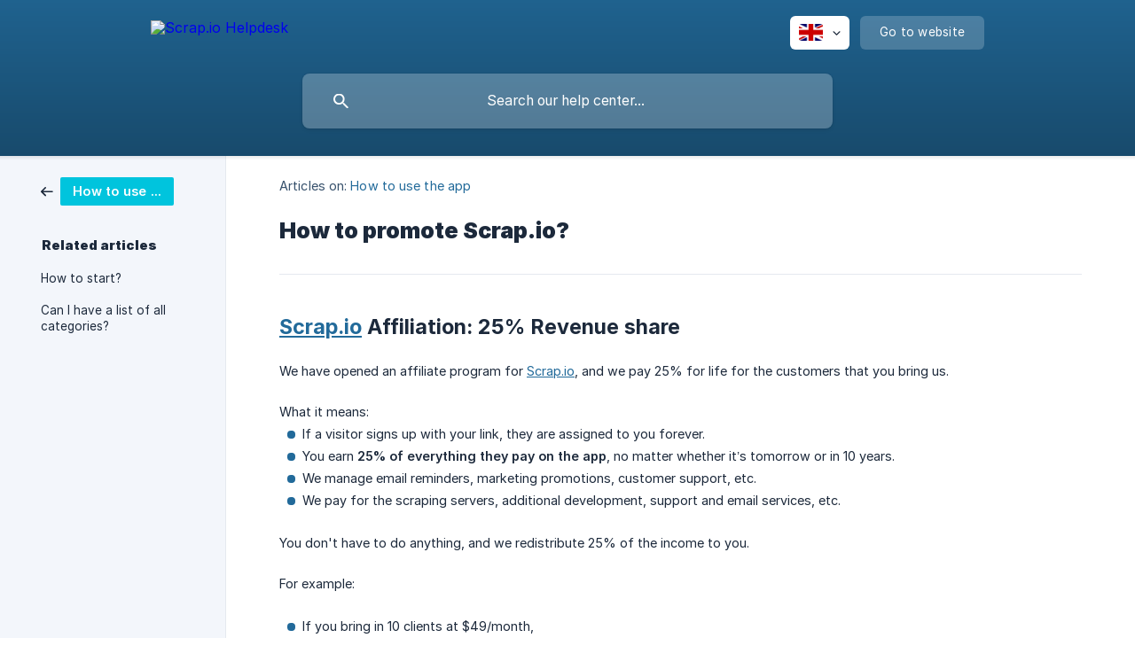

--- FILE ---
content_type: text/html; charset=utf-8
request_url: https://help.scrap.io/en/article/how-to-promote-scrapio-1aix6c8/
body_size: 4774
content:
<!DOCTYPE html><html lang="en" dir="ltr"><head><meta http-equiv="Content-Type" content="text/html; charset=utf-8"><meta name="viewport" content="width=device-width, initial-scale=1"><meta property="og:locale" content="en"><meta property="og:site_name" content="Scrap.io Helpdesk"><meta property="og:type" content="website"><link rel="icon" href="https://image.crisp.chat/avatar/website/5b6e911c-9813-446d-9600-87eb64cd0f46/512/?1767664076472" type="image/png"><link rel="apple-touch-icon" href="https://image.crisp.chat/avatar/website/5b6e911c-9813-446d-9600-87eb64cd0f46/512/?1767664076472" type="image/png"><meta name="msapplication-TileColor" content="#226a9a"><meta name="msapplication-TileImage" content="https://image.crisp.chat/avatar/website/5b6e911c-9813-446d-9600-87eb64cd0f46/512/?1767664076472"><style type="text/css">*::selection {
  background: rgba(34, 106, 154, .2);
}

.csh-theme-background-color-default {
  background-color: #226a9a;
}

.csh-theme-background-color-light {
  background-color: #F3F6FB;
}

.csh-theme-background-color-light-alpha {
  background-color: rgba(243, 246, 251, .4);
}

.csh-button.csh-button-accent {
  background-color: #226a9a;
}

.csh-article .csh-article-content article a {
  color: #226a9a;
}

.csh-article .csh-article-content article .csh-markdown.csh-markdown-title.csh-markdown-title-h1 {
  border-color: #226a9a;
}

.csh-article .csh-article-content article .csh-markdown.csh-markdown-code.csh-markdown-code-inline {
  background: rgba(34, 106, 154, .075);
  border-color: rgba(34, 106, 154, .2);
  color: #226a9a;
}

.csh-article .csh-article-content article .csh-markdown.csh-markdown-list .csh-markdown-list-item:before {
  background: #226a9a;
}</style><title>How to promote Scrap.io?
 | Scrap.io Helpdesk</title><script type="text/javascript">window.$crisp = [];

CRISP_WEBSITE_ID = "5b6e911c-9813-446d-9600-87eb64cd0f46";

CRISP_RUNTIME_CONFIG = {
  locale : "en"
};

(function(){d=document;s=d.createElement("script");s.src="https://client.crisp.chat/l.js";s.async=1;d.getElementsByTagName("head")[0].appendChild(s);})();
</script><meta name="description" content="Scrap.io Affiliation: 25% Revenue share"><meta property="og:title" content="How to promote Scrap.io?"><meta property="og:description" content="Scrap.io Affiliation: 25% Revenue share"><meta property="og:url" content="https://help.scrap.io/en/article/how-to-promote-scrapio-1aix6c8/"><link rel="canonical" href="https://help.scrap.io/en/article/how-to-promote-scrapio-1aix6c8/"><link rel="stylesheet" href="https://static.crisp.help/stylesheets/libs/libs.min.css?cca2211f2ccd9cb5fb332bc53b83aaf4c" type="text/css"/><link rel="stylesheet" href="https://static.crisp.help/stylesheets/site/common/common.min.css?ca10ef04f0afa03de4dc66155cd7f7cf7" type="text/css"/><link rel="stylesheet" href="https://static.crisp.help/stylesheets/site/article/article.min.css?cfcf77a97d64c1cccaf0a3f413d2bf061" type="text/css"/><script src="https://static.crisp.help/javascripts/libs/libs.min.js?c2b50f410e1948f5861dbca6bbcbd5df9" type="text/javascript"></script><script src="https://static.crisp.help/javascripts/site/common/common.min.js?c86907751c64929d4057cef41590a3137" type="text/javascript"></script><script src="https://static.crisp.help/javascripts/site/article/article.min.js?c482d30065e2a0039a69f04e84d9f3fc9" type="text/javascript"></script></head><body><header role="banner"><div class="csh-wrapper"><div class="csh-header-main"><a href="/en/" role="none" class="csh-header-main-logo"><img src="https://storage.crisp.chat/users/helpdesk/website/9d6320cfa0168000/logo-white_1oel6wh.png" alt="Scrap.io Helpdesk"></a><div role="none" class="csh-header-main-actions"><div data-expanded="false" role="none" onclick="CrispHelpdeskCommon.toggle_language()" class="csh-header-main-actions-locale"><div class="csh-header-main-actions-locale-current"><span data-country="gb" class="csh-flag"><span class="csh-flag-image"></span></span></div><ul><li><a href="/en/" data-current="true" role="none" class="csh-font-sans-medium"><span data-country="gb" class="csh-flag"><span class="csh-flag-image"></span></span>English</a></li><li><a href="/fr/" data-current="false" role="none" class="csh-font-sans-regular"><span data-country="fr" class="csh-flag"><span class="csh-flag-image"></span></span>French</a></li></ul></div><a href="https://scrap.io/" target="_blank" rel="noopener noreferrer" role="none" class="csh-header-main-actions-website"><span class="csh-header-main-actions-website-itself csh-font-sans-regular">Go to website</span></a></div><span class="csh-clear"></span></div><form action="/en/includes/search/" role="search" onsubmit="return false" data-target-suggest="/en/includes/suggest/" data-target-report="/en/includes/report/" data-has-emphasis="false" data-has-focus="false" data-expanded="false" data-pending="false" class="csh-header-search"><span class="csh-header-search-field"><input type="search" name="search_query" autocomplete="off" autocorrect="off" autocapitalize="off" maxlength="100" placeholder="Search our help center..." aria-label="Search our help center..." role="searchbox" onfocus="CrispHelpdeskCommon.toggle_search_focus(true)" onblur="CrispHelpdeskCommon.toggle_search_focus(false)" onkeydown="CrispHelpdeskCommon.key_search_field(event)" onkeyup="CrispHelpdeskCommon.type_search_field(this)" onsearch="CrispHelpdeskCommon.search_search_field(this)" class="csh-font-sans-regular"><span class="csh-header-search-field-autocomplete csh-font-sans-regular"></span><span class="csh-header-search-field-ruler"><span class="csh-header-search-field-ruler-text csh-font-sans-semibold"></span></span></span><div class="csh-header-search-results"></div></form></div><div data-tile="dominos" data-has-banner="true" class="csh-header-background csh-theme-background-color-default"><span style="background-image: url('https://storage.crisp.chat/users/helpdesk/website/9d6320cfa0168000/header-2_cv7wo1.jpg');" class="csh-header-background-banner"></span></div></header><div id="body" class="csh-theme-background-color-light csh-body-full"><div class="csh-wrapper csh-wrapper-full csh-wrapper-large"><div class="csh-article"><aside role="complementary"><div class="csh-aside"><div class="csh-article-category csh-navigation"><a href="/en/category/how-to-use-the-app-gx3uq7/" role="link" class="csh-navigation-back csh-navigation-back-item"><span style="background-color: #00c4dd;" data-has-category="true" class="csh-category-badge csh-font-sans-medium">How to use the app</span></a></div><p class="csh-aside-title csh-text-wrap csh-font-sans-bold">Related articles</p><ul role="list"><li role="listitem"><a href="/en/article/how-to-start-197mysl/" role="link" class="csh-aside-spaced csh-text-wrap csh-font-sans-regular">How to start?</a></li><li role="listitem"><a href="/en/article/can-i-have-a-list-of-all-categories-c1dy5q/" role="link" class="csh-aside-spaced csh-text-wrap csh-font-sans-regular">Can I have a list of all categories?</a></li></ul></div></aside><div role="main" class="csh-article-content csh-article-content-split"><div class="csh-article-content-wrap"><article class="csh-text-wrap"><div role="heading" class="csh-article-content-header"><div class="csh-article-content-header-metas"><div class="csh-article-content-header-metas-category csh-font-sans-regular">Articles on:<span> </span><a href="/en/category/how-to-use-the-app-gx3uq7/" role="link">How to use the app</a></div></div><h1 class="csh-font-sans-bold">How to promote Scrap.io?</h1></div><div role="article" class="csh-article-content-text csh-article-content-text-large"><h3 onclick="CrispHelpdeskCommon.go_to_anchor(this)" id="3-scrapio-affiliation-25-revenue-share" class="csh-markdown csh-markdown-title csh-markdown-title-h3 csh-font-sans-semibold"><a class="csh-markdown csh-markdown-link csh-markdown-link-text" rel="noopener noreferrer" target="_blank" href="https://Scrap.io"><span>Scrap.io</span></a><span> Affiliation: 25% Revenue share</span></h3><p><br></p><p><span>We have opened an affiliate program for </span><a class="csh-markdown csh-markdown-link csh-markdown-link-text" rel="noopener noreferrer" target="_blank" href="https://Scrap.io"><span>Scrap.io</span></a><span>, and we pay 25% for life for the customers that you bring us.</span></p><p><br></p><p><span>What it means:</span></p><ul class="csh-markdown csh-markdown-list csh-markdown-list-unordered"><li value="1" class="csh-markdown csh-markdown-list-item"><span>If a visitor signs up with your link, they are assigned to you forever.</span></li><li value="2" class="csh-markdown csh-markdown-list-item"><span>You earn </span><b><strong style="white-space:pre-wrap" class="csh-markdown csh-markdown-bold csh-font-sans-medium">25% of everything they pay on the app</strong></b><span>, no matter whether it’s tomorrow or in 10 years.</span></li><li value="3" class="csh-markdown csh-markdown-list-item"><span>We manage email reminders, marketing promotions, customer support, etc.</span></li><li value="4" class="csh-markdown csh-markdown-list-item"><span>We pay for the scraping servers, additional development, support and email services, etc.</span></li></ul><p><br></p><p><span>You don't have to do anything, and we redistribute 25% of the income to you.</span></p><p><br></p><p><span>For example:</span></p><p><br></p><ul class="csh-markdown csh-markdown-list csh-markdown-list-unordered"><li value="1" class="csh-markdown csh-markdown-list-item"><span>If you bring in 10 clients at $49/month,&#160;</span></li></ul><p><span>&#160;&#160;&#160;you get: (10 x 49) x 25% = </span><b><strong style="white-space:pre-wrap" class="csh-markdown csh-markdown-bold csh-font-sans-medium">$122.5/month</strong></b></p><p><br></p><ul class="csh-markdown csh-markdown-list csh-markdown-list-unordered"><li value="1" class="csh-markdown csh-markdown-list-item"><span>If you bring in 15 customers at $49/month, 10 customers at $99/month and 5 customers at $199/month,</span></li></ul><p><span>&#160;&#160;&#160;you get: (15 x 49) + (10 x 99) + (5 x 199) x 25% = </span><b><strong style="white-space:pre-wrap" class="csh-markdown csh-markdown-bold csh-font-sans-medium">$680/month</strong></b></p><p><br></p><p><span>All this is without managing customer support, without managing marketing, without managing technical development, etc.</span></p><p><br></p><p><span>And it goes even further:</span></p><p><br></p><p><span>If one of your users unsubscribes and comes back in 6 months because he needs leads again, you still get 25% commissions.</span></p><p><br></p><p><span>If you want to create an affiliate account, leave me a message on the chat, and I will put you on a special plan to share your link, make demos and see your statistics.</span></p><p><br></p><p><span>To see the conditions of the affiliate program, click here: </span><a class="csh-markdown csh-markdown-link csh-markdown-link-text" rel="noopener noreferrer" target="_blank" href="https://scrap.io/affiliate-terms"><span>https://scrap.io/affiliate-terms</span></a></p><p><br></p><h3 onclick="CrispHelpdeskCommon.go_to_anchor(this)" id="3-how-to-effectively-promote-scrapio" class="csh-markdown csh-markdown-title csh-markdown-title-h3 csh-font-sans-semibold"><span>How to Effectively Promote </span><a class="csh-markdown csh-markdown-link csh-markdown-link-text" rel="noopener noreferrer" target="_blank" href="https://Scrap.io"><span>Scrap.io</span></a></h3><p><span>To maximize your earning potential and expand your network through Scrap.io's affiliate program, it is essential to promote your affiliate link effectively. Here are some platforms and methods recommended to increase your visibility and attract more customers:</span></p><p><br></p><ol class="csh-markdown csh-markdown-list csh-markdown-list-ordered"><li value="1" class="csh-markdown csh-markdown-list-item"><b><strong style="white-space:pre-wrap" class="csh-markdown csh-markdown-bold csh-font-sans-medium">Social Networks</strong></b><span>: Use platforms like LinkedIn, Twitter, and Facebook to share informative articles, case studies, or testimonials from satisfied </span><a class="csh-markdown csh-markdown-link csh-markdown-link-text" rel="noopener noreferrer" target="_blank" href="https://Scrap.io"><span>Scrap.io</span></a><span> users. Make sure to subtly yet effectively integrate your affiliate link.</span></li></ol><p><br></p><ol class="csh-markdown csh-markdown-list csh-markdown-list-ordered" start="2"><li value="2" class="csh-markdown csh-markdown-list-item"><b><strong style="white-space:pre-wrap" class="csh-markdown csh-markdown-bold csh-font-sans-medium">Blogs and Websites</strong></b><span>: Create quality content on your personal or professional blog to explain the benefits of </span><a class="csh-markdown csh-markdown-link csh-markdown-link-text" rel="noopener noreferrer" target="_blank" href="https://Scrap.io"><span>Scrap.io</span></a><span>, including banners or text links that point to the site via your affiliate link. </span></li></ol><p><br></p><ol class="csh-markdown csh-markdown-list csh-markdown-list-ordered" start="3"><li value="3" class="csh-markdown csh-markdown-list-item"><b><strong style="white-space:pre-wrap" class="csh-markdown csh-markdown-bold csh-font-sans-medium">Newsletters</strong></b><span>: If you have an email subscriber list, send periodic newsletters highlighting new features and use cases of </span><a class="csh-markdown csh-markdown-link csh-markdown-link-text" rel="noopener noreferrer" target="_blank" href="https://Scrap.io"><span>Scrap.io</span></a><span>, always including your affiliate link.</span></li></ol><p><br></p><ol class="csh-markdown csh-markdown-list csh-markdown-list-ordered" start="4"><li value="4" class="csh-markdown csh-markdown-list-item"><b><strong style="white-space:pre-wrap" class="csh-markdown csh-markdown-bold csh-font-sans-medium">Online Forums and Discussion Groups</strong></b><span>: Participate in discussions on forums and groups related to technology and web scraping, where you can share your expertise and recommend </span><a class="csh-markdown csh-markdown-link csh-markdown-link-text" rel="noopener noreferrer" target="_blank" href="https://Scrap.io"><span>Scrap.io</span></a><span> as a solution, always using your affiliate link.</span></li></ol><p><br></p><ol class="csh-markdown csh-markdown-list csh-markdown-list-ordered" start="5"><li value="5" class="csh-markdown csh-markdown-list-item"><b><strong style="white-space:pre-wrap" class="csh-markdown csh-markdown-bold csh-font-sans-medium">Webinars and Workshops</strong></b><span>: Organize or participate in webinars and online workshops to educate participants on the benefits of using </span><a class="csh-markdown csh-markdown-link csh-markdown-link-text" rel="noopener noreferrer" target="_blank" href="https://Scrap.io"><span>Scrap.io</span></a><span>, providing your affiliate link for those interested in signing up.</span></li></ol><p><br></p><p><span>By leveraging these channels, you can not only increase your visibility and that of </span><a class="csh-markdown csh-markdown-link csh-markdown-link-text" rel="noopener noreferrer" target="_blank" href="https://Scrap.io"><span>Scrap.io</span></a><span> but also build a passive and sustainable revenue source through the affiliate program.</span></p><p><br></p><span class="csh-markdown csh-markdown-line csh-article-content-separate csh-article-content-separate-top"></span><p class="csh-article-content-updated csh-text-wrap csh-font-sans-light">Updated on: 19/04/2024</p></div></article></div></div></div></div></div><footer role="contentinfo"><div class="csh-footer-ask"><div class="csh-wrapper"><div class="csh-footer-ask-text"><p class="csh-footer-ask-text-title csh-text-wrap csh-font-sans-bold">Not finding what you are looking for?</p><p class="csh-footer-ask-text-label csh-text-wrap csh-font-sans-regular">Chat with us or send us an email.</p></div><ul class="csh-footer-ask-buttons"><li><a aria-label="Chat with us" href="#" role="button" onclick="CrispHelpdeskCommon.open_chatbox(); return false;" class="csh-button csh-button-accent csh-button-icon-chat csh-button-has-left-icon csh-font-sans-regular">Chat with us</a></li><li><a aria-label="Send us an email" href="mailto:support@scrap.io" role="button" class="csh-button csh-button-accent csh-button-icon-email csh-button-has-left-icon csh-font-sans-regular">Send us an email</a></li></ul></div></div><div class="csh-footer-copyright csh-footer-copyright-separated"><div class="csh-wrapper"><span class="csh-footer-copyright-brand"><span class="csh-font-sans-regular">© 2026</span><img src="https://storage.crisp.chat/users/helpdesk/website/9d6320cfa0168000/logo-black_1w2yjjj.png" alt="Scrap.io Helpdesk"></span></div></div></footer></body></html>